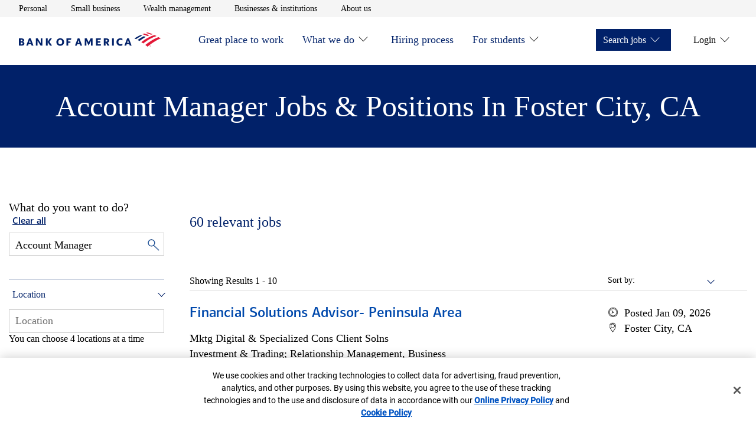

--- FILE ---
content_type: text/html;charset=utf-8
request_url: https://careers.bankofamerica.com/en-us/job-search/united-states/q-account-manager-c-foster-city-s-california
body_size: 12306
content:

<!DOCTYPE HTML>
<html lang="en">
    <head>
    <meta charset="UTF-8"/>
     
    
     
    <meta name="template" content="careers-job-search-template"/>
    <meta name="page-name" content="job-search"/>
    

    
<meta name="viewport" content="width=device-width, initial-scale=1, shrink-to-fit=no"/>

<meta name="job-source" content="careers"/>


    <meta name="analytics" content="" data-props-timeout-alloy="3000" data-props-adobe-target-workspace="b7880439-5d61-ead1-492c-07fb10cc8684"/> 

    
        
        
    
<script src="/etc.clientlibs/careers/clientlibs/clientlib-dependencies.min.11c56c0e905bbcdd5fd676f1eb2e5539.js"></script>



        
    
<script src="/etc.clientlibs/careers/clientlibs/clientlib-tealium.min.1522608320b0fefca3e383a1fe1568f5.js"></script>



    



    
<link rel="stylesheet" href="/etc.clientlibs/enterprise/clientlibs/clientlib-dependencies.min.d41d8cd98f00b204e9800998ecf8427e.css" type="text/css">
<link rel="stylesheet" href="/etc.clientlibs/careers/clientlibs/clientlib-careers.min.26181f88d033d7d41d052cf3ef450d1f.css" type="text/css">





    
<script src="/etc.clientlibs/clientlibs/granite/jquery/granite/csrf.min.56934e461ff6c436f962a5990541a527.js"></script>





	<title>Account Manager Jobs &amp; Positions in Foster City, California | Bank of America Careers</title>



<!-- Metadata -->

	<meta name="title" content="Account Manager Jobs &amp; Positions in Foster City, California | Bank of America Careers"/>



	<meta name="description" content="Browse through Account Manager jobs in Foster City, California. You can apply for any Foster City Account Manager positions right from the Bank of America Careers site."/>



<meta name="keywords" content="bank of america careers, bank of america jobs, bank of america job openings, bank of america job search, bank of america apply for job"/>
<meta name="pagetags"/>
<meta name="categorytags"/>
<meta name="lobtags"/>
<meta name="locationtags"/>

<meta name="robots" content="index, follow"/>


	<link rel="canonical" href="https://careers.bankofamerica.com/en-us/job-search/united-states/q-account-manager-c-foster-city-s-california"/>



<!-- Facebook -->
<meta property="og:title" content="Account Manager Jobs &amp; Positions in Foster City, California | Bank of America Careers"/>



<meta property="og:description" content="Browse through Account Manager jobs in Foster City, California. You can apply for any Foster City Account Manager positions right from the Bank of America Careers site."/>



<meta property="og:site_name" content="Bank of America"/>

<meta property="og:url" content="https://careers.bankofamerica.com/en-us/job-search/united-states/q-account-manager-c-foster-city-s-california"/>


<meta property="og:image" content="https://careers.bankofamerica.com/content/dam/site_business/bofa-logo-transparent.svg"/>


<meta property="og:image:alt" content="Bank of America Jobs: Search &amp; Apply for Bank of America Careers"/>
<meta property="og:type" content="website"/>

<!-- Twitter -->
<meta property="twitter:site" content="@BofA_Careers"/>

<meta property="twitter:url" content="https://careers.bankofamerica.com/en-us/job-search/united-states/q-account-manager-c-foster-city-s-california"/>


<meta property="twitter:title" content="Account Manager Jobs &amp; Positions in Foster City, California | Bank of America Careers"/>



<meta property="twitter:description" content="Browse through Account Manager jobs in Foster City, California. You can apply for any Foster City Account Manager positions right from the Bank of America Careers site."/>



<meta property="twitter:image" content="https://careers.bankofamerica.com/content/dam/site_business/bofa-logo-transparent.svg"/>


<meta property="twitter:image:alt" content="Account Manager Jobs &amp; Positions in Foster City, California | Bank of America Careers"/>



<meta property="twitter:card" content="summary"/>


	<script type="application/ld+json">
    {
        "@context":"http://schema.org/",
        "@type":"WebPage",
        "name":"Account Manager Jobs &amp; Positions in Foster City, California | Bank of America Careers",
        "url":"https://careers.bankofamerica.com/en-us/job-search/united-states/q-account-manager-c-foster-city-s-california",
        "description":"Browse through Account Manager jobs in Foster City, California. You can apply for any Foster City Account Manager positions right from the Bank of America Careers site.",
        "keywords":"",
        "image":"https://careers.bankofamerica.com/content/dam/enterprise/careers/images/bank_logo_600x315.png"
    }
    </script>



<script type="application/ld+json">
{
    "@context":"http://schema.org/",
    "@type":"Organization",
    "brand":"Bank of America",
    "logo":"https://careers.bankofamerica.com/content/dam/enterprise/careers/images/bank_logo_600x315.png",
    "url":"https://careers.bankofamerica.com"
}
</script>
<script type="application/ld+json">
{
    "@context":"http://schema.org/",
    "@type":"Corporation",
    "brand":"Bank of America",
    "logo":"https://careers.bankofamerica.com/content/dam/enterprise/careers/images/bank_logo_600x315.png",
    "url":"https://careers.bankofamerica.com"
}
</script>
<!-- Site Verification Tags -->
<link rel="shortcut icon" type="image/x-icon" href="https://www2.bac-assets.com/homepage/spa-assets/images/assets-images-global-favicon-favicon-CSX8d65d6e4.ico"/>
<meta name="google-site-verification" content="w_aPC7FY1aXXQNDVNWnsN5fw6TKKB9XIUhqNJ76oAdE"/>
<meta name="msvalidate.01" content="2DD8A7FA6CE467FB295DCFC5902E58AC"/>



    




    

    
    
    

    
    
    
    

    
</head>
    <body class="aem-wrap--mainpage" id="searchpage-3fd2ab7118">
        
        
        
            




            



            
<input type="hidden" id="csrfTokenId" name="csrfTokenId" value="7mmmzfxgknnof6cdwxks"/>
<a class="skip-to-content" href="#mainContentStart">Skip to main content</a>
  <div class="experience-fragment-header experiencefragment">

    
    

    
    <div id="container-eff3346548" class="cmp-container">
        


<div class="aem-Grid aem-Grid--12 aem-Grid--default--12 ">
    
    <div class="container responsivegrid aem-GridColumn aem-GridColumn--default--12">

    
    <div id="container-00db26551c" class="cmp-container">
        


<div class="aem-Grid aem-Grid--12 aem-Grid--default--12 ">
    
    <div class="aem-wrap--header aem-GridColumn aem-GridColumn--default--12">

    <header class="header js-header js-header-nav js-sticky-nav">
        <!--    <div id="NonProdkey" data-custom-property=""></div>-->
        <div class="header__utility-bar js-header-utility-bar">
            <nav class="header__container" aria-label="utility">
                <ul class="header__utility-items" role="list">
                    <li>
                        <a class="header__utility-link t-track-utility-link" href="https://www.bankofamerica.com/" aria-label="Personal opens in a new window" target="_blank">Personal</a>
                        <!--                    TODO-->
                        <!--                    <a class="header__utility-link t-track-utility-link"-->
                        <!--                       href=""-->
                        <!--                       aria-label="open Personal in a new window">Personal</a>-->
                    </li>
                
                    <li>
                        <a class="header__utility-link t-track-utility-link" href="https://www.bankofamerica.com/business/" aria-label="Small business opens in a new window" target="_blank">Small business</a>
                        <!--                    TODO-->
                        <!--                    <a class="header__utility-link t-track-utility-link"-->
                        <!--                       href=""-->
                        <!--                       aria-label="open Small business in a new window">Small business</a>-->
                    </li>
                
                    <li>
                        <a class="header__utility-link t-track-utility-link" href="https://www.ml.com/wealthmanagement.html" aria-label="Wealth management opens in a new window" target="_blank">Wealth management</a>
                        <!--                    TODO-->
                        <!--                    <a class="header__utility-link t-track-utility-link"-->
                        <!--                       href=""-->
                        <!--                       aria-label="open Wealth management in a new window">Wealth management</a>-->
                    </li>
                
                    <li>
                        <a class="header__utility-link t-track-utility-link" href="https://business.bofa.com/content/boaml/en_us/home.html" aria-label="Businesses &amp; institutions opens in a new window" target="_blank">Businesses &amp; institutions</a>
                        <!--                    TODO-->
                        <!--                    <a class="header__utility-link t-track-utility-link"-->
                        <!--                       href=""-->
                        <!--                       aria-label="open Businesses &amp; institutions in a new window">Businesses &amp; institutions</a>-->
                    </li>
                
                    <li>
                        <a class="header__utility-link t-track-utility-link" href="https://about.bankofamerica.com/en#fbid=94lLoRE7UeG" aria-label="About us opens in a new window" target="_blank">About us</a>
                        <!--                    TODO-->
                        <!--                    <a class="header__utility-link t-track-utility-link"-->
                        <!--                       href=""-->
                        <!--                       aria-label="open About us in a new window">About us</a>-->
                    </li>
                </ul>
            </nav>
        </div>
        <div class="header__main js-header-main">
            <div class="header__container" id="header__container">
                <div class="header__logo">
                    <a class="t-track-main-logo" data-bactmln="Nav-_-Icon-_-/content/enterprise/careers/us/en/careers" href="/content/enterprise/careers/us/en/careers" aria-label="Bank of America Careers Homepage">
                        <img class="js-header-logo-image" src="/etc.clientlibs/careers/clientlibs/clientlib-careers/resources/images/logos/bank_of_america.svg" alt="Bank of America Careers Homepage" loading="eager" aria-hidden="true"/>
                    </a>
                </div>
                <button class="header__menu-toggle t-track-mobile-menu js-header-menu-toggle" type="button" data-simple-collapse="main-menu-collapsible" aria-label="Main menu" aria-expanded="false" data-bactmln="Nav-_-Mobile_Menu-_-Expand">
                    <svg width="32" height="32" viewBox="0 0 32 32" aria-hidden="true" focusable="false">
                        <path class="icon-action-collapsed" d="M28 21.333v1.333h-24v-1.333h24zM28 15.417v1.333h-24v-1.333h24zM28 9.333v1.333h-24v-1.333h24z"></path>
                        <path class="icon-action-expanded" d="M28 4.943l-0.943-0.943-11.057 11.057-11.057-11.057-0.943 0.943 11.057 11.057-11.057 11.057 0.943 0.943 11.057-11.057 11.057 11.057 0.943-0.943-11.057-11.057z"></path>
                    </svg>
                </button>
                <div class="header__menu-container js-header-menu-container">
                    <simple-collapse id="main-menu-collapsible" class="header__menu-collapsible">
                        <nav class="header__main-menu" aria-label="Main menu">
                            <ul class="header__menu-bar header__menu-bar--left" role="list">
                                <li>
                                    <div class="header__menu-item">
                                        <a id="menu-item-Great place to work" class="header__menu-link t-track-main-nav-link" href="/content/enterprise/careers/us/en/careers/great-place-to-work.html">Great place to work</a>
                                        
                                        
                                    </div>
                                    
                                </li>
                            
                                <li>
                                    <div class="header__menu-item">
                                        <a id="menu-item-What we do" class="header__menu-link t-track-main-nav-link" href="/content/enterprise/careers/us/en/careers/company.html">What we do</a>
                                        
        <button id="menuitem-l1-button" class="header__submenu-toggle js-header-submenu-toggle" type="button" data-simple-collapse="menuitem-l1-collapsible" aria-label="What we do" aria-controls="menuitem-l1-submenu" aria-expanded="false">
            <svg width="32" height="32" viewBox="0 0 32 32" aria-hidden="true" focusable="false">
                <path class="icon-action-collapsed" d="M29.333 15.333h-12.667v-12.667h-1.333v12.667h-12.667v1.333h12.667v12.667h1.333v-12.667h12.667z"></path>
                <path class="icon-action-expanded" d="M2.68 15.32v1.36h26.64v-1.36z"></path>
            </svg>
        </button>
    
                                        <button class="icon-carot btn-trigger" aria-expanded="false" aria-labelledby="menu-item-What we do" aria-controls="subnav-1" data-subnav-id="subnav-1">  
                                        </button>
                                    </div>
                                    
        <simple-collapse id="menuitem-l1-collapsible" group="header-submenu">
            <div id="menuitem-l1-submenu" aria-labelledby="menuitem-l1-button" class="header__submenu">
                <ul>
                    <li class="header__submenu-item">
                        <a class="header__submenu-link t-track-main-sub-link" href="/content/enterprise/careers/us/en/careers/company/organization.html">How we’re organized</a>
                    </li>
                
                    <li class="header__submenu-item">
                        <a class="header__submenu-link t-track-main-sub-link" href="/content/enterprise/careers/us/en/careers/company/values.html">Our mission and vision</a>
                    </li>
                </ul>
            </div>
        </simple-collapse>
    
                                </li>
                            
                                <li>
                                    <div class="header__menu-item">
                                        <a id="menu-item-Hiring process" class="header__menu-link t-track-main-nav-link" href="/content/enterprise/careers/us/en/careers/hiring-process.html">Hiring process</a>
                                        
                                        
                                    </div>
                                    
                                </li>
                            
                                <li>
                                    <div class="header__menu-item">
                                        <a id="menu-item-For students" class="header__menu-link t-track-main-nav-link" href="/content/enterprise/careers/us/en/careers/students.html">For students</a>
                                        
        <button id="menuitem-l3-button" class="header__submenu-toggle js-header-submenu-toggle" type="button" data-simple-collapse="menuitem-l3-collapsible" aria-label="For students" aria-controls="menuitem-l3-submenu" aria-expanded="false">
            <svg width="32" height="32" viewBox="0 0 32 32" aria-hidden="true" focusable="false">
                <path class="icon-action-collapsed" d="M29.333 15.333h-12.667v-12.667h-1.333v12.667h-12.667v1.333h12.667v12.667h1.333v-12.667h12.667z"></path>
                <path class="icon-action-expanded" d="M2.68 15.32v1.36h26.64v-1.36z"></path>
            </svg>
        </button>
    
                                        <button class="icon-carot btn-trigger" aria-expanded="false" aria-labelledby="menu-item-For students" aria-controls="subnav-3" data-subnav-id="subnav-3">  
                                        </button>
                                    </div>
                                    
        <simple-collapse id="menuitem-l3-collapsible" group="header-submenu">
            <div id="menuitem-l3-submenu" aria-labelledby="menuitem-l3-button" class="header__submenu">
                <ul>
                    <li class="header__submenu-item">
                        <a class="header__submenu-link t-track-main-sub-link" href="/content/enterprise/careers/us/en/careers/students/campus-experience.html">The campus experience</a>
                    </li>
                
                    <li class="header__submenu-item">
                        <a class="header__submenu-link t-track-main-sub-link" href="/content/enterprise/careers/us/en/careers/students/programs.html">Student programs</a>
                    </li>
                
                    <li class="header__submenu-item">
                        <a class="header__submenu-link t-track-main-sub-link" href="/content/enterprise/careers/us/en/careers/students/application-process.html">Joining the team</a>
                    </li>
                
                    <li class="header__submenu-item">
                        <a class="header__submenu-link t-track-main-sub-link" href="/content/enterprise/careers/us/en/careers/students/job-search.html?&ref=search&start=0&rows=10&search=getAllJobs">Opportunities</a>
                    </li>
                </ul>
            </div>
        </simple-collapse>
    
                                </li>
                            </ul>
                            <ul class="header__menu-bar header__menu-bar--right" role="list">
                                <li>
                                    <div class="header__menu-item header__menu-item--solid">
                                        <span class="header__menu-link" role="button" tabindex="0">Search jobs</span>
                                        <button class="btn-trigger" aria-expanded="false" aria-controls="subnav-0" data-subnav-id="subnav-0">
                                           <span>Search jobs</span>
                                           <span class="icon-carot"></span>
                                       </button>
                                        
        <button id="menuitem-r0-button" class="header__submenu-toggle js-header-submenu-toggle" type="button" data-simple-collapse="menuitem-r0-collapsible" aria-label="Search jobs" aria-controls="menuitem-r0-submenu" aria-expanded="false">
            <svg width="32" height="32" viewBox="0 0 32 32" aria-hidden="true" focusable="false">
                <path class="icon-action-collapsed" d="M29.333 15.333h-12.667v-12.667h-1.333v12.667h-12.667v1.333h12.667v12.667h1.333v-12.667h12.667z"></path>
                <path class="icon-action-expanded" d="M2.68 15.32v1.36h26.64v-1.36z"></path>
            </svg>
        </button>
    
                                    </div>
                                    
        <simple-collapse id="menuitem-r0-collapsible" group="header-submenu">
            <div id="menuitem-r0-submenu" aria-labelledby="menuitem-r0-button" class="header__submenu">
                <ul>
                    <li class="header__submenu-item">
                        <a class="header__submenu-link t-track-main-sub-link" href="/content/enterprise/careers/us/en/careers/job-search.html?ref=search&search=getAllJobs&start=0&rows=10">For professionals</a>
                    </li>
                
                    <li class="header__submenu-item">
                        <a class="header__submenu-link t-track-main-sub-link" href="/content/enterprise/careers/us/en/careers/students/job-search.html?ref=search&search=getAllJobs&start=0&rows=10">For students</a>
                    </li>
                </ul>
            </div>
        </simple-collapse>
    
                                    
                                </li>
                            
                                <li>
                                    <div class="header__menu-item ">
                                        <span class="header__menu-link" role="button" tabindex="0">Login</span>
                                        <button class="btn-trigger" aria-expanded="false" aria-controls="subnav-1" data-subnav-id="subnav-1">
                                           <span>Login</span>
                                           <span class="icon-carot"></span>
                                       </button>
                                        
        <button id="menuitem-r1-button" class="header__submenu-toggle js-header-submenu-toggle" type="button" data-simple-collapse="menuitem-r1-collapsible" aria-label="Login" aria-controls="menuitem-r1-submenu" aria-expanded="false">
            <svg width="32" height="32" viewBox="0 0 32 32" aria-hidden="true" focusable="false">
                <path class="icon-action-collapsed" d="M29.333 15.333h-12.667v-12.667h-1.333v12.667h-12.667v1.333h12.667v12.667h1.333v-12.667h12.667z"></path>
                <path class="icon-action-expanded" d="M2.68 15.32v1.36h26.64v-1.36z"></path>
            </svg>
        </button>
    
                                    </div>
                                    
        <simple-collapse id="menuitem-r1-collapsible" group="header-submenu">
            <div id="menuitem-r1-submenu" aria-labelledby="menuitem-r1-button" class="header__submenu">
                <ul>
                    <li class="header__submenu-item">
                        <a class="header__submenu-link t-track-main-sub-link" href="/services/saml_login.html">Employees</a>
                    </li>
                
                    <li class="header__submenu-item">
                        <a class="header__submenu-link t-track-main-sub-link" href="https://ghr.wd1.myworkdayjobs.com/en-us/lateral-us/login">Professional Applicants</a>
                    </li>
                
                    <li class="header__submenu-item">
                        <a class="header__submenu-link t-track-main-sub-link" href="https://bankcampuscareers.tal.net/vx/lang-en-GB/mobile-0/brand-4/user-36/xf-1c8d608fd721/wid-1/candidate/login">Campus Applicants</a>
                    </li>
                </ul>
            </div>
        </simple-collapse>
    
                                    
                                </li>
                            </ul>
                        </nav>
                    </simple-collapse>
                </div>
            </div>
        </div>
    </header>

    

    
</div>

    
</div>

    </div>

    
</div>

    
</div>

    </div>

    


</div>
<div class="root container responsivegrid">

    
    <div id="mainContentStart" class="cmp-container" role="main">
        


<div class="aem-Grid aem-Grid--12 aem-Grid--default--12 ">
    
    <div class="container responsivegrid aem-GridColumn aem-GridColumn--default--12">

    
    <div id="container-930c77d6af" class="cmp-container">
        


<div class="aem-Grid aem-Grid--12 aem-Grid--default--12 ">
    
    <div class="mp-search-page-dynamic-text aem-GridColumn aem-GridColumn--default--12">



<div class="content--search--heading dynamic--text--heading">
	<div class="content--search--heading--text">
		
			<h1>Account Manager Jobs &amp; Positions in Foster City, California</h1>
		
		
	</div>	
</div> </div>
<div class="aem-wrap--columncontrol aem-GridColumn aem-GridColumn--default--12">

<div class="row row--mp-search-content no-styles">

    
    
    

    

    

    
    
    

    
        <div class="col col--mp--search--span-1-4">
            <div class="aem-wrap--job-search-filter section">



<div id="mainContentStart" class="js-filter-job-search-masthead-enhance job-filter-search-masthead row row--full-width" data-job-source="careers">
    <div class="job-filter-search-masthead__content row row--content">
        <div class="content__search">
            <div class="content__search--clear-all">
                <h2 class="static-text">What do you want to do?</h2>
                   <span><button type="button" class="filters js-clear-filters" aria-label="Clear all filters">Clear all</button></span>
            </div>
            <div class="content__search--keyword js-search--keyword">
                <div class="selector keyword-selector">
                    <div class="selector__dropdown keyword-selector">
                        <input class="dropdown__input js-search-field adv-search-keyword" type="text" placeholder="Keyword or requisition #" aria-label="Keyword or requisition #"/>
                        <button id="keywordInput" type="button" class="close close-input-value" aria-label="Clear keyword">
                            <span aria-hidden="true">&times;</span>
                        </button>
                        <!-- </input> -->
                        <input class="keyword__magnifier js-keyword-magnifier" type="image" src="/content/dam/enterprise/careers/images/magnifying_glass.png" alt="Search"/>
                        <!-- <span class="icon icon--caret-down"></span> -->
                    </div>
                    <h2 class="input-pattern-error__message">.</h2>
                </div>
            </div>
			<div class="location--text" id="location">
				<button class="location--text--heading" id="locat" aria-expanded="false">Location</button>
                <span class="location--text--icon-wrapper" aria-hidden="true"></span>
			</div>

			<div class="content__search--location">
                <div class="selector js-selector-parent" data-locationplaceholder="Location Selector" data-target="search">


<div class="location-selector js-location-selector">
    <div class="location-selector__dropdown">
        <div class="js-location-dropdown">
            <input id="location-selector" role="combobox" aria-autocompelete="list" aria-haspopup="listbox" aria-controls="location-listbox" aria-expanded="false" aria-activedescendant="" autocomplete="off" autocapitalize="off" autocorrect="off" spellcheck="false" class="dropdown__input js-search-field t-track-location-selector" type="text"/>
        </div>
    </div>
    <div class="dropdown__input-hint" id="location-selector__hint"> You can choose 4 locations at a time </div>
    <span class="location-selector__error js-location-error" role="alert"></span>
    <span class="errorStyle">Suggestion
		    list is available use arrows keys to navigate</span>
</div></div>
                <button id="locationInput" type="button" class="close close-location" aria-label="Clear Location">
                    <span aria-hidden="true">&times;</span>
                </button>
            </div>
            <div class="multilocation">
				<ul class="unorder--list">
				</ul>
			</div>
        </div>
    </div>
</div>


<div class="mycareer-job-search-filter js-mycareer-job-search-filter-enhance" data-job-source="careers">
    <div class="content__filters">
        <div class="filters js-filters">
            <div class="filters__dropdowns js-filters__dropdowns">
                <div class="dropdowns js-dropdowns">
                    
                    
                    <div class="dropdowns__dropdown js-dropdown dropdown--filter js-dropdown--filter">
                        <div class="tabs js-tabs">
                            <div class="tabs__content js-tabs-content">
                                
                                    <div id="company" class="tabs__content--link js-tab-nav-link-mp" data-tab="division">
                                        <button id="division" class="tabs__content--link--text" aria-expanded="false"> Company Division</button>
                                            <span class="tabs-icon-wrapper" aria-hidden="true"></span>
                                    </div>
                                    <div class="tabs__content--pane js-tabs-content-pane" data-tab="division">
                                        <div class="form">
                                        </div>
                                    </div>
                                    <div id="career" class="tabs__content--link js-tab-nav-link-mp" data-tab="area">
                                        <button href="#" id="area" class="tabs__content--link--text" aria-expanded="false">
                                            Career Area </button>
                                            <span class="tabs-icon-wrapper" aria-hidden="true"></span>
                                    </div>
                                    <div class="tabs__content--pane js-tabs-content-pane" data-tab="area">
                                        <div class="form">
                                        </div>
                                    </div>
                                
                                
                            </div>
                        </div>
                    </div>
                </div>
            </div>
        </div>
    </div>
</div></div>


        </div>

        <div class="col col--mp--search--span-2-4">
            <div class="aem-wrap--job-search-results-listing section">

<div class="job-search-filter-list js-job-search-filter-list">
	<div class="content__head">
		<h3 class="js-head-invalid-location content__head--job-invalid">
			<span class="invalid_location">Because there were no locations matching your search, we're
				showing results for all locations</span>
		</h3>
		<h3 class="js-head-results content__head--job-results" role="status">
			<div>
			<span id="span_results" class="results">0</span> <span class="results__text"></span>
			</div>
			<!-- <div class="filters__alert"> -->
			<!-- </div> -->
		</h3>
		<button type="button" class="js-mycareer-alert link t-track-search-create-alert enhance-results" data-bactmln="Job_Search_Actions-_-Create_Job_Alert-_-Select">Create Job Alert</button>
		<p class="content__error js-error-results">No results match your criteria. Please try broadening your parameters to see results.</p>
	</div>

	<div class="content__filters">
		<div class="filters js-filters">
			<div class="filters__dropdowns js-filters__dropdowns">
				<div class="dropdowns js-dropdowns">
					<!-- Sorts -->
					<div class="dropdowns__dropdown js-dropdown dropdown--sort js-dropdown--sort">
						<div class="col">
							<div class="form__check">
								<div class="form__check__custom">
									<span id="filters__dropdown-js-sort-label" class="link filters__dropdowns--filter js-filter js-sort-label" data-toggle="dropdown--sort"> Sort by: </span>
									<div class="custom-select-wrapper">
										<div class="custom-select">
											<div class="custom-select__trigger" aria-expanded="false" aria-haspopup="listbox" aria-controls="careers__job-search-sort-list" tabindex="0" role="combobox" aria-labelledby="filters__dropdown-js-sort-label">
												<span data-value="">&nbsp;</span>
											</div>
											<ul class="custom-options" id="careers__job-search-sort-list" aria-labelledby="filters__dropdown-js-sort-label" role="listbox">
												<li id="option-az" class="custom-option" data-value="az" role="option">
														A to Z
												</li>
												<li id="option-za" class="custom-option" data-value="za" role="option">
														Z to A
												</li>
												<li id="option-newest" class="custom-option" data-value="newest" role="option">
														Newest
												</li>
												<li id="option-oldest" class="custom-option" data-value="oldest" role="option">
														Oldest
												</li>
												<li id="option-closest" class="custom-option js-sort-closest-to-me" data-value="closest" role="option">
														Closest to me
												</li>
												<li class="custom-option js-sort-farthest-from-me" data-value="farthest" role="option" id="option-farthest">
														Farthest from me
												</li>
											</ul>
											<ul class="hidden-ul">
												<li class="hidden-ul-li" role="option" id="option-farthest">Farthest from me</li>
											</ul>
										</div>
									</div>
								</div>
							</div>
						</div>
					</div>
				</div>
			</div>
		</div>
	</div>
</div>



<div class="mp-job-search-results-listing js-mp-job-search-results-listing-enhance" data-action="pagination">

	
		<div class="job-search-tile">
			<div class="job-search-tile__body">
				<h3 class="job-search-tile__title">
					<a class="job-search-tile__url t-track-search-select-position" data-bactmln="Job_Search_Actions-_-Select_Position-_-_/en-us/job-detail/25038213/senior-banker-belmont-california-united-states" href="/en-us/job-detail/25038213/senior-banker-belmont-california-united-states">Senior Banker</a>
				</h3>
				<p>Consumer &amp; Small Business</p>
				<p>Investment &amp; Trading; Relationship Management, Business Development &amp; Sales</p>
				<p>1st shift </p>
				<p>Travel: Yes, 5% of the time</p>
			</div>
			<div class="job-search-tile__body">
				<div class="job-search-tile__detail">
					<p><i role="img" aria-hidden="true" class="icon icon--date"></i> <span class="ada-hidden"> Date &nbsp;</span> Posted
						01/07/2026</p>
					<p><i role="img" aria-hidden="true" class="icon icon--location"></i><span class="ada-hidden">Location &nbsp;</span> Belmont, CA</p>
				</div>
			</div>
		</div>
	
		<div class="job-search-tile">
			<div class="job-search-tile__body">
				<h3 class="job-search-tile__title">
					<a class="job-search-tile__url t-track-search-select-position" data-bactmln="Job_Search_Actions-_-Select_Position-_-_/en-us/job-detail/25044603/credit-officer-ii-covered-san-francisco-california-united-states" href="/en-us/job-detail/25044603/credit-officer-ii-covered-san-francisco-california-united-states">Credit Officer II - Covered</a>
				</h3>
				<p>Enterprise Credit</p>
				<p>Credit &amp; Lending</p>
				<p>1st shift </p>
				<p>Travel: Yes, 25% of the time</p>
			</div>
			<div class="job-search-tile__body">
				<div class="job-search-tile__detail">
					<p><i role="img" aria-hidden="true" class="icon icon--date"></i> <span class="ada-hidden"> Date &nbsp;</span> Posted
						01/15/2026</p>
					<p><i role="img" aria-hidden="true" class="icon icon--location"></i><span class="ada-hidden">Location &nbsp;</span> San Francisco, CA</p>
				</div>
			</div>
		</div>
	
		<div class="job-search-tile">
			<div class="job-search-tile__body">
				<h3 class="job-search-tile__title">
					<a class="job-search-tile__url t-track-search-select-position" data-bactmln="Job_Search_Actions-_-Select_Position-_-_/en-us/job-detail/25032888/commercial-credit-officer-multiple-locations" href="/en-us/job-detail/25032888/commercial-credit-officer-multiple-locations">Commercial Credit Officer</a>
				</h3>
				<p>Enterprise Credit</p>
				<p>Credit &amp; Lending</p>
				<p>1st shift </p>
				<p>Travel: Yes, 25% of the time</p>
			</div>
			<div class="job-search-tile__body">
				<div class="job-search-tile__detail">
					<p><i role="img" aria-hidden="true" class="icon icon--date"></i> <span class="ada-hidden"> Date &nbsp;</span> Posted
						01/12/2026</p>
					<p><i role="img" aria-hidden="true" class="icon icon--location"></i><span class="ada-hidden">Location &nbsp;</span> Multiple Locations</p>
				</div>
			</div>
		</div>
	
		<div class="job-search-tile">
			<div class="job-search-tile__body">
				<h3 class="job-search-tile__title">
					<a class="job-search-tile__url t-track-search-select-position" data-bactmln="Job_Search_Actions-_-Select_Position-_-_/en-us/job-detail/25025589/private-wealth-relationship-manager-san-francisco-california-united-states" href="/en-us/job-detail/25025589/private-wealth-relationship-manager-san-francisco-california-united-states">Private Wealth Relationship Manager</a>
				</h3>
				<p>Merrill Wealth Management</p>
				<p>Credit &amp; Lending; Relationship Management, Business Development &amp; Sales</p>
				<p>1st shift </p>
				<p>Travel: No</p>
			</div>
			<div class="job-search-tile__body">
				<div class="job-search-tile__detail">
					<p><i role="img" aria-hidden="true" class="icon icon--date"></i> <span class="ada-hidden"> Date &nbsp;</span> Posted
						09/17/2025</p>
					<p><i role="img" aria-hidden="true" class="icon icon--location"></i><span class="ada-hidden">Location &nbsp;</span> San Francisco, CA</p>
				</div>
			</div>
		</div>
	
		<div class="job-search-tile">
			<div class="job-search-tile__body">
				<h3 class="job-search-tile__title">
					<a class="job-search-tile__url t-track-search-select-position" data-bactmln="Job_Search_Actions-_-Select_Position-_-_/en-us/job-detail/26001112/senior-banker-santa-clara-california-united-states" href="/en-us/job-detail/26001112/senior-banker-santa-clara-california-united-states">Senior Banker</a>
				</h3>
				<p>Consumer &amp; Small Business</p>
				<p>Investment &amp; Trading; Relationship Management, Business Development &amp; Sales</p>
				<p>1st shift </p>
				<p>Travel: Yes, 5% of the time</p>
			</div>
			<div class="job-search-tile__body">
				<div class="job-search-tile__detail">
					<p><i role="img" aria-hidden="true" class="icon icon--date"></i> <span class="ada-hidden"> Date &nbsp;</span> Posted
						01/14/2026</p>
					<p><i role="img" aria-hidden="true" class="icon icon--location"></i><span class="ada-hidden">Location &nbsp;</span> Santa Clara, CA</p>
				</div>
			</div>
		</div>
	
		<div class="job-search-tile">
			<div class="job-search-tile__body">
				<h3 class="job-search-tile__title">
					<a class="job-search-tile__url t-track-search-select-position" data-bactmln="Job_Search_Actions-_-Select_Position-_-_/en-us/job-detail/25043826/senior-banker-multiple-locations" href="/en-us/job-detail/25043826/senior-banker-multiple-locations">Senior Banker</a>
				</h3>
				<p>Consumer &amp; Small Business</p>
				<p>Investment &amp; Trading; Relationship Management, Business Development &amp; Sales</p>
				<p>1st shift </p>
				<p>Travel: Yes, 5% of the time</p>
			</div>
			<div class="job-search-tile__body">
				<div class="job-search-tile__detail">
					<p><i role="img" aria-hidden="true" class="icon icon--date"></i> <span class="ada-hidden"> Date &nbsp;</span> Posted
						10/30/2025</p>
					<p><i role="img" aria-hidden="true" class="icon icon--location"></i><span class="ada-hidden">Location &nbsp;</span> Multiple Locations</p>
				</div>
			</div>
		</div>
	
		<div class="job-search-tile">
			<div class="job-search-tile__body">
				<h3 class="job-search-tile__title">
					<a class="job-search-tile__url t-track-search-select-position" data-bactmln="Job_Search_Actions-_-Select_Position-_-_/en-us/job-detail/25048607/senior-banker-smith-ranch-financial-center-san-rafael-california-united-states" href="/en-us/job-detail/25048607/senior-banker-smith-ranch-financial-center-san-rafael-california-united-states">Senior Banker - Smith Ranch Financial Center</a>
				</h3>
				<p>Consumer &amp; Small Business</p>
				<p>Investment &amp; Trading; Relationship Management, Business Development &amp; Sales</p>
				<p>1st shift </p>
				<p>Travel: No</p>
			</div>
			<div class="job-search-tile__body">
				<div class="job-search-tile__detail">
					<p><i role="img" aria-hidden="true" class="icon icon--date"></i> <span class="ada-hidden"> Date &nbsp;</span> Posted
						12/15/2025</p>
					<p><i role="img" aria-hidden="true" class="icon icon--location"></i><span class="ada-hidden">Location &nbsp;</span> San Rafael, CA</p>
				</div>
			</div>
		</div>
	
</div></div>
<div class="aem-wrap--job-alert-modal section">

<div data-modal="job-alert-modal" data-headline="Jobs delivered to your inbox" data-locationName="Location" data-keywordName="Keyword" data-filterName="Filter" data-createJobCTAName="Create Job Alert" data-successMessage="Job Alert Created" data-viewAllCTAName="View all Job Alerts" data-viewAllCTALink="/content/enterprise/careers/us/en/mycareer/job-alerts.html" data-closeButton="Close" data-errorMessage="Error creating Job Alert" data-subHeadline="Sub-LOB selections will be saved for all LOBs in your saved search."></div>

</div>


        </div>

    

</div>
</div>

    
</div>

    </div>

    
</div>

    
</div>

    </div>

    
</div>
<div class="experience-fragment-footer experiencefragment">

    
    

    
    <div id="container-0dfeb34eee" class="cmp-container">
        


<div class="aem-Grid aem-Grid--12 aem-Grid--default--12 ">
    
    <div class="container responsivegrid aem-GridColumn aem-GridColumn--default--12">

    
    <div id="container-a46cdada6a" class="cmp-container">
        


<div class="aem-Grid aem-Grid--12 aem-Grid--default--12 ">
    
    <div class="aem-wrap--footer aem-GridColumn aem-GridColumn--default--12">


<footer id="footer" class="careers-footer js-footer">

    <div class="careers-footer__main-section">

        <div class="main-section row row--content">
            <!-- <div class="content__location js-selector-parent" data-target="profile"
                data-sly-resource="location">
            </div> -->

            <div class="content__cta row">
                
                    <div class="col js-cta-item">





    
        <div class="cta-group " data-action="ctaGroup">
            <h3><a class="cta-group__name t-track-ctagroup-link js-cta-link" href="/content/enterprise/careers/us/en/careers/great-place-to-work">Great place to work</a></h3>
            
            <ul class="cta-group-list">
                
            </ul>
        </div>
    




</div>
                
                    <div class="col js-cta-item">





    
        <div class="cta-group " data-action="ctaGroup">
            <h3><a class="cta-group__name t-track-ctagroup-link js-cta-link" href="/content/enterprise/careers/us/en/careers/company">What we do</a></h3>
            
            <ul class="cta-group-list">
                <li class="cta-group__wrapper">
                    <a href="/content/enterprise/careers/us/en/careers/company/organization" class="cta-group__link js-cta-link t-track-ctagroup-link">How we’re organized
                        <i class="link__icon icon icon--caret-right"></i></a>
                </li>
<li class="cta-group__wrapper">
                    <a href="/content/enterprise/careers/us/en/careers/company/values" class="cta-group__link js-cta-link t-track-ctagroup-link">Our mission and vision
                        <i class="link__icon icon icon--caret-right"></i></a>
                </li>

            </ul>
        </div>
    




</div>
                
                    <div class="col js-cta-item">





    
        <div class="cta-group " data-action="ctaGroup">
            <h3><a class="cta-group__name t-track-ctagroup-link js-cta-link" href="/content/enterprise/careers/us/en/careers/hiring-process">Hiring process</a></h3>
            
            <ul class="cta-group-list">
                <li class="cta-group__wrapper">
                    <a href="https://bac.avature.net/events" class="cta-group__link js-cta-link t-track-ctagroup-link">Career Events
                        <i class="link__icon icon icon--caret-right"></i></a>
                </li>

            </ul>
        </div>
    




</div>
                
                    <div class="col js-cta-item">





    
        <div class="cta-group " data-action="ctaGroup">
            <h3><a class="cta-group__name t-track-ctagroup-link js-cta-link" href="/content/enterprise/careers/us/en/careers/students">For students</a></h3>
            
            <ul class="cta-group-list">
                <li class="cta-group__wrapper">
                    <a href="/content/enterprise/careers/us/en/careers/students/campus-experience" class="cta-group__link js-cta-link t-track-ctagroup-link">The campus experience
                        <i class="link__icon icon icon--caret-right"></i></a>
                </li>
<li class="cta-group__wrapper">
                    <a href="/content/enterprise/careers/us/en/careers/students/programs" class="cta-group__link js-cta-link t-track-ctagroup-link">Student programs
                        <i class="link__icon icon icon--caret-right"></i></a>
                </li>
<li class="cta-group__wrapper">
                    <a href="/content/enterprise/careers/us/en/careers/students/application-process" class="cta-group__link js-cta-link t-track-ctagroup-link">Joining the team
                        <i class="link__icon icon icon--caret-right"></i></a>
                </li>
<li class="cta-group__wrapper">
                    <a href="/content/enterprise/careers/us/en/careers/students/job-search" class="cta-group__link js-cta-link t-track-ctagroup-link">Opportunities
                        <i class="link__icon icon icon--caret-right"></i></a>
                </li>
<li class="cta-group__wrapper">
                    <a href="https://bankcampuscareers.tal.net/vx/lang-en-GB/mobile-0/brand-4/xf-d8275220ff6b/candidate/jobboard/vacancy/2/adv/" class="cta-group__link js-cta-link t-track-ctagroup-link">Campus Events
                        <i class="link__icon icon icon--caret-right"></i></a>
                </li>

            </ul>
        </div>
    




</div>
                
            </div>
        </div>

    </div>

    <div class="careers-footer__legal-section">

        
        <div id="Cookiekey" data-custom-property="248fa229-5274-4779-bb37-7749fce8e4f2"/>

        <div class="legal-section">
            <div class="content__legal row row--content">
                <div class="legal">
                    <div id="advertisingPracticesLayerSpartaUILayer" class="spa-ui-layer spa-ui-info spa-ui-info-large tooltip-left-position spa-ui-animate-fadeInUp tooltip-top-position" aria-hidden="false">
                        <div class="spa-layer-content" role="dialog" aria-labelledby="advertisingPracticesLayer_title">
                            <div class="spa-content">
                                <div class="spa-header">
                                    <button role="button" id="advertisingPracticesLayerSpartaUILayerClose" class="spa-ui-layer-close svg-button" href="javascript:void(0);">
                                        <span class="ada-hidden">close Popup: Advertising Practices</span>
                                        <span class="spa-close-x" aria-hidden="true">&times;</span>
                                    </button>
                                </div>
                                <div class="spa-body">
                                    <div id="advertisingPracticesLayer" class="" data-options="{&quot;type&quot;:&quot;info&quot;}">
                                        <h3 id="advertisingPracticesLayer_title" class="spa-ui-layer-title" aria-label="close" data-font="cnx-regular">Advertising Practices</h3>
                                        <div class="content">
                                            
                                                <p>We strive to provide you with information about products and services
                                                    you might find interesting and useful. Relationship-based ads and
                                                    online behavioral advertising help us do that.</p>
                                                <p>Bank of America participates in the Digital Advertising Alliance
                                                    ("DAA") self-regulatory Principles for Online Behavioral Advertising
                                                    and uses the Advertising Options Icon on our behavioral ads on
                                                    non-affiliated third-party sites (excluding ads appearing on
                                                    platforms that do not accept the icon). Ads served on our behalf by
                                                    these companies do not contain unencrypted personal information and
                                                    we limit the use of personal information by companies that serve our
                                                    ads. To learn more about ad choices, or to opt out of interest-based
                                                    advertising with non-affiliated third-party sites, visit <a rel="noopener noreferrer" href="https://youradchoices.com/control" target="_blank">YourAdChoices layer</a> powered by the Digital
                                                    Advertising Alliance or through the <a rel="noopener noreferrer" href="https://www.networkadvertising.org/choices" target="_blank">Network Advertising Initiative's Opt-Out Tool
                                                        layer</a>. You may also visit the individual sites for
                                                    additional information on their data and privacy practices and opt
                                                    out-options.</p>

                                                <p>To learn more about relationship-based ads, online behavioral
                                                    advertising and our privacy practices, please review
                                                        <a rel="noopener noreferrer" id="WebsiteAdPractices_PrivacyNotice" href="https://www.bankofamerica.com/security-center/online-privacy-notice/?request_locale=en_US" target="_blank">Bank of America Online Privacy Notice</a>
                                                    and our
                                                        <a rel="noopener noreferrer" id="Online-privacy-faqs" href="https://www.bankofamerica.com/security-center/faq/online-privacy/?request_locale=en_US" target="_blank">Online Privacy FAQs</a>.
                                                </p>
                                            
                                        </div>
                                    </div>
                                </div>
                                <div tabindex="0" class="ada-hidden ada-visible-focus">End of content</div>
                            </div>
                        </div>
                    </div>
                    
                    <div class="legal__cookie">
                        <div>
                            <ul class="legal__navigation" role="list">
                                <li class="item js-legal-navigation-item your_privacy_li">
                                    <a id="AIT_any_id" class="your_privacy_text t-track-footer-util-link ot-sdk-show-settings mycareer__footer-links" href="javascript:void(0);">Your Privacy Choices
                                    </a><img class="your_privacy_image" src="/content/dam/enterprise/careers/images/bofa_icon_optout_blu.png" alt=""/>
                                </li>
                                
                                    <li class="item js-legal-navigation-item mycareer__footer-links">
                                        <a class="item__link t-track-footer-util-link mycareer__footer-links" href="/content/enterprise/careers/us/en/careers/privacy-notice" target="_self" rel="noopener noreferrer" aria-label="Data protection notice">
                                            Data protection notice
                                        </a>
                                    </li>
                                    
                                      
                                
                                    <li class="item js-legal-navigation-item mycareer__footer-links">
                                        <a class="item__link t-track-footer-util-link mycareer__footer-links" href="/content/enterprise/careers/us/en/careers/pay-transparency" target="_self" rel="noopener noreferrer" aria-label="Pay transparency">
                                            Pay transparency
                                        </a>
                                    </li>
                                    
                                      
                                
                                    <li class="item js-legal-navigation-item mycareer__footer-links">
                                        <a class="item__link t-track-footer-util-link mycareer__footer-links" href="/content/enterprise/careers/us/en/careers/sitemap" target="_self" rel="noopener noreferrer" aria-label="Site map">
                                            Site map
                                        </a>
                                    </li>
                                    
                                      
                                
                                    <li class="item js-legal-navigation-item mycareer__footer-links">
                                        <a class="item__link t-track-footer-util-link mycareer__footer-links" href="https://www.bankofamerica.com/security-center/privacy-overview/" target="_blank" rel="noopener noreferrer" aria-label="Privacy">
                                            Privacy
                                        </a>
                                    </li>
                                    
                                      
                                
                                    <li class="item js-legal-navigation-item mycareer__footer-links">
                                        <a class="item__link t-track-footer-util-link mycareer__footer-links" href="https://www.bankofamerica.com/security-center/overview/" target="_blank" rel="noopener noreferrer" aria-label="Security">
                                            Security
                                        </a>
                                    </li>
                                    
                                      
                                
                                    
                                    
                                      <li class="item js-legal-navigation-item mycareer__footer-links">
                                            <a class="item__link t-track-footer-util-link" href="javascript:void(0);" target="_self" rel="noopener noreferrer" id="modallink">
                                                Advertising practices
                                            </a>
                                       </li>
                                
                                    <li class="item js-legal-navigation-item mycareer__footer-links">
                                        <a class="item__link t-track-footer-util-link mycareer__footer-links" href="/content/dam/enterprise/careers/en-us/Terms-and-Conditions-of-Employment.pdf" target="_blank" rel="noopener noreferrer" aria-label="Terms and Conditions of Employment">
                                            Terms and Conditions of Employment
                                        </a>
                                    </li>
                                    
                                      
                                

                             </ul>
                        </div>
                    </div>
                    
                    <div class="legal__disclaimer">
                        <p class="legal-text">
                            Bank of America, N.A. Member FDIC.
                            <!-- fix for ADSF GHRCAREERS-705 Non-Prod is Connected to Prod - External Linking to Production Sites www.bankofamerica.com is production website need to change it to non prod in www.bankofamerica--pp.com to fix ADSF findings-->
                            
                                
                                
                                    <a class="legal-text__link t-track-footer-hyperlink" target="_blank" href="https://www.bankofamerica.com/help/equalhousing_popup.go?request_locale=en_US" data-bactmln="Footer-_-Hyperlink-_-Equal_Housing_Lender_https://www.bankofamerica.com/help/equalhousing_popup.go?request_locale=en_US" aria-label="Equal Housing Lender Open in New Window">
                                        Equal Housing Lender
                                    </a>
                                
                            
                        </p>
                        <p class="legal-text legal-text--copyright">
                            <span>© 2026 Bank of America Corporation. All rights reserved.</span>
                        </p>
                    </div>
                </div>

                <div class="social-container social-container--top" aria-labelledby="social-container__title-top">
                    
                    <h2 id="social-container__title-top" class="social-container__title">Connect with us</h2>

                    <ul class="social-container__items js-social-container" role="list">

                        
                            <li class="social-item js-social-item">
                                <a id="Facebook" aria-label="Facebook" class="social-item__icon t-track-social-link anchor-social" href="http://www.facebook.com/BankofAmerica" target="_blank" rel="noopener noreferrer" aria-controls="Facebook-links">
                                    <img aria-hidden="true" class="social-item__image" src="/content/dam/enterprise/careers/icons/facebook-color.png" role="presentation"/>
                                </a>
                            </li>
                        
                        
                    

                        
                            <li class="social-item js-social-item">
                                <a id="Instagram" aria-label=" Instagram" class="social-item__icon t-track-social-link anchor-social" href="https://www.instagram.com/bankofamerica" target="_blank" rel="noopener noreferrer" aria-controls="Instagram-links">
                                    <img aria-hidden="true" class="social-item__image" src="/content/dam/enterprise/careers/icons/instagram-color.png" role="presentation"/>
                                </a>
                            </li>
                        
                        
                    

                        
                        
                            <li class="social-item js-social-item">
                                <button id="Bank of America" aria-label="Bank of America Linked In" class="social-item__icon js-social-link t-track-social-link" aria-expanded="false" aria-controls="Bank of America-links">
                                    <img aria-hidden="true" class="social-item__image" src="/content/dam/enterprise/careers/icons/linkedin-color.png" role="presentation"/>
                                </button>
                                <ul id="Bank of America-links" class="js-social-item-links social-item__links js-links" role="list">
                                    <li class="links__link">
                                        <a data-focus-to="Bank of America" id="child-Bank of America" class="link js-link social-item__bottom-link t-track-social-select" href="https://www.linkedin.com/company/bank-of-america/" target="_blank" rel="noopener noreferrer" aria-label="Bank of America Linked In Opens in New Window" data-url="https://www.linkedin.com/company/bank-of-america/">Bank of America</a>
                                    </li>
                                
                                    <li class="links__link">
                                        <a data-focus-to="Bank of America" id="child-Bank of America" class="link js-link social-item__bottom-link t-track-social-select" href="https://www.linkedin.com/company/merrilllynch/" target="_blank" rel="noopener noreferrer" aria-label="Merrill Lynch Linked In Opens in New Window" data-url="https://www.linkedin.com/company/merrilllynch/">Merrill Lynch</a>
                                    </li>
                                </ul>

                            </li>
                        
                    

                        
                            <li class="social-item js-social-item">
                                <a id="Pinterest" aria-label="Pinterest" class="social-item__icon t-track-social-link anchor-social" href="https://www.pinterest.com/bankofamerica/" target="_blank" rel="noopener noreferrer" aria-controls="Pinterest-links">
                                    <img aria-hidden="true" class="social-item__image" src="/content/dam/enterprise/careers/icons/pinterest-color.png" role="presentation"/>
                                </a>
                            </li>
                        
                        
                    

                        
                            <li class="social-item js-social-item">
                                <a id="X" aria-label="X" class="social-item__icon t-track-social-link anchor-social" href="http://www.twitter.com/BofA_Careers" target="_blank" rel="noopener noreferrer" aria-controls="X-links">
                                    <img aria-hidden="true" class="social-item__image" src="/content/dam/enterprise/careers/icons/X-color.png" role="presentation"/>
                                </a>
                            </li>
                        
                        
                    

                        
                            <li class="social-item js-social-item">
                                <a id="YouTube" aria-label="YouTube" class="social-item__icon t-track-social-link anchor-social" href="https://www.youtube.com/user/bankofamerica" target="_blank" rel="noopener noreferrer" aria-controls="YouTube-links">
                                    <img aria-hidden="true" class="social-item__image" src="/content/dam/enterprise/careers/icons/youtube-color.png" role="presentation"/>
                                </a>
                            </li>
                        
                        
                    </ul>
                    
                </div>
            </div>
        </div>

        <div class="content__legal content__legal--extended row row--content">
            



<div class="text" data-action="text">
	<p><span class="copy-size-xs"> </span></p>
<p><span class="copy-size-xs" style="color: rgb(0,0,0);">Bank of America and its affiliates consider for employment and hire qualified candidates without regard to race, religious creed, religion, color, sex, sexual orientation, genetic information, gender, gender identity, gender expression, age, national origin, ancestry, citizenship, protected veteran or disability status or any factor prohibited by law, and as such affirms in policy and practice to support and promote the concept of equal employment opportunity, in accordance with all applicable federal, state, provincial and municipal laws. The company also prohibits discrimination on other bases such as medical condition, marital status or any other factor that is irrelevant to the performance of our teammates.</span></p>
<p> </p>
<p><span class="copy-size-xs">View your<span class="font-connections-bold"> &quot;<a id="eeo_poster" href="https://www.eeoc.gov/sites/default/files/2023-06/22-088_EEOC_KnowYourRights6.12.pdf" target="_blank">Know your Rights</a>&quot;</span> poster.<br />
 </span><span class="font-connections-bold"><a id="eeo_supplement" href="https://dcba.lacounty.gov/wp-content/uploads/2024/08/FCOE-Official-Notice-Eng-Final-8.30.2024.pdf" target="_blank">View the LA County Fair Chance Ordinance</a>.</span></p>
<p><span class="copy-size-xs"> </span></p>
<p><span class="copy-size-xs" style="color: rgb(0,0,0);">Bank of America aims to create a workplace free from the dangers and resulting consequences of illegal and illicit drug use and alcohol abuse. Our Drug-Free Workplace and Alcohol Policy (“Policy”) establishes requirements to prevent the presence or use of illegal or illicit drugs or unauthorized alcohol on Bank of America premises and to provide a safe work environment.</span></p>
<p><span class="copy-size-xs"> </span></p>
<p><span class="copy-size-xs" style="color: rgb(0,0,0);">Bank of America is committed to an in-office culture with specific requirements for office-based attendance and which allows for an appropriate level of flexibility for our teammates and businesses based on role-specific considerations. Should you be offered a role with Bank of America, your hiring manager will provide you with information on the in-office expectations associated with your role. These expectations are subject to change at any time and at the sole discretion of the Company. To the extent you have a disability or sincerely held religious belief for which you believe you need a reasonable accommodation from this requirement, you must seek an accommodation through the Bank’s required accommodation request process before your first day of work.</span></p>
<p><span class="copy-size-xs"> </span></p>
<p><span class="copy-size-xs" style="color: rgb(0,0,0);">This communication provides information about certain Bank of America benefits. Receipt of this document does not automatically entitle you to benefits offered by Bank of America. Every effort has been made to ensure the accuracy of this communication. However, if there are discrepancies between this communication and the official plan documents, the plan documents will always govern. Bank of America retains the discretion to interpret the terms or language used in any of its communications according to the provisions contained in the plan documents. Bank of America also reserves the right to amend or terminate any benefit plan in its sole discretion at any time for any reason.</span></p>

</div>


        </div>
        <div class="social-container social-container--bottom" aria-labelledby="social-container__title-bottom">
            
        </div>
    </div>
</footer></div>

    
</div>

    </div>

    
</div>

    
</div>

    </div>

    


</div>
<div class="experience-fragment-interstitial experiencefragment">

    
    

    
    <div id="container-5b13a9d3f4" class="cmp-container">
        


<div class="aem-Grid aem-Grid--12 aem-Grid--default--12 ">
    
    <div class="container responsivegrid aem-GridColumn aem-GridColumn--default--12">

    
    <div id="container-abd5ee5b3b" class="cmp-container">
        


<div class="aem-Grid aem-Grid--12 aem-Grid--default--12 ">
    
    <div class="aem-wrap-interstitial aem-GridColumn aem-GridColumn--default--12">



<div id="modal" class="modal interstitial js-interstitial " data-excludeurls="[{&#34;url&#34;:&#34;bankofamerica.com&#34;},{&#34;url&#34;:&#34;bofaml.com&#34;},{&#34;url&#34;:&#34;ghr.wd1.myworkdayjobs.com&#34;},{&#34;url&#34;:&#34;sandboxbac.avature.net&#34;},{&#34;url&#34;:&#34;ghr1.wd2.myworkdayjobs-impl.com&#34;},{&#34;url&#34;:&#34;myworkdayjobs-impl.com&#34;},{&#34;url&#34;:&#34;ml.com&#34;},{&#34;url&#34;:&#34;impl.workday.com&#34;},{&#34;url&#34;:&#34;bac.avature.net&#34;},{&#34;url&#34;:&#34;myworkday.com&#34;},{&#34;url&#34;:&#34;ghr1.wd2.myworkdayjobs-impl.com&#34;},{&#34;url&#34;:&#34;myworkdayjobs.com&#34;},{&#34;url&#34;:&#34;players.brightcove.net&#34;},{&#34;url&#34;:&#34;bankcampuscareers.tal.net&#34;},{&#34;url&#34;:&#34;business.bofa.com&#34;},{&#34;url&#34;:&#34;bankcampuscareers.tal.net/vx/lang-en-GB/mobile-0/brand-4/user-36/xf-1c8d608fd721/wid-1/candidate/login&#34;},{&#34;url&#34;:&#34;bacemployeesurvey.az1.qualtrics.com&#34;},{&#34;url&#34;:&#34;degreed.com&#34;},{&#34;url&#34;:&#34;bankofamerica.csod.com&#34;},{&#34;url&#34;:&#34;players.brightcove.net&#34;},{&#34;url&#34;:&#34;avature.net&#34;}]" role="dialog" aria-label="Important notice: You are now leaving a Bank of America website." aria-hidden="true" data-action="modal" tabindex="-1">
    <div class="shadow js-overlay-interstitial"></div>
    <div class="js-interstitial-container interstitial--container" role="document" aria-modal="true">

        <div class="interstitial__nav">
            <button id="interstitial__close" class="close-btn js-interstitial-close t-track-interstitial-close" data-modal-action="close" aria-label="Close Dialog Popup">
                <span aria-hidden="true">&#215;</span>
            </button>
        </div>

        <div class="interstitial__body--wrapper">
            <span aria-label="Bank of America Logo" class="interstitial__logo logo logo--boa" role="img"></span>
            <h2 class="heading-level-4" id="interstitial__title"><span>Important notice:</span><br/><span>You are now leaving a Bank of America website.</span></h2>

            <div class="interstitial--body">
                <p>By clicking <b>Continue</b>, you will be taken to a website that is not affiliated with Bank of America and may offer a different privacy policy and level of security. Bank of America is not responsible for and does not endorse, guarantee or monitor content, availability, viewpoints, products or services that are offered or expressed on other websites. Please refer to the website’s posted privacy terms and use.</p>
<p>You can click the <b>Continue</b> button to proceed or the <b>Cancel</b> button to return to the previous page.</p>

            </div>
        </div>

        <div class="interstitial--buttons">
           <a target="_blank" class="interstitial--buttons-continue js-interstitial-continue t-track-interstitial-continue" name="interstitial-continue" role="button">Continue</a>
           <a href="javascript:void(0)" class="interstitial--buttons-return js-interstitial-return t-track-interstitial-return" name="interstitial-return" role="button">Cancel</a>
        </div>
    </div>
</div>
</div>

    
</div>

    </div>

    
</div>

    
</div>

    </div>

    


</div>
<div class="experience-fragment-modal experiencefragment">

    
    

    
    <div id="container-0c71c3d49b" class="cmp-container">
        


<div class="aem-Grid aem-Grid--12 aem-Grid--default--12 ">
    
    <div class="container responsivegrid aem-GridColumn aem-GridColumn--default--12">

    
    <div id="container-3a0c2a8553" class="cmp-container">
        


<div class="aem-Grid aem-Grid--12 aem-Grid--default--12 ">
    
    <div class="aem-wrap--modal aem-GridColumn aem-GridColumn--default--12">

<div class="modal js-modal " role="dialog" aria-labelledby="modal__title" tabindex="-1" aria-hidden="true" data-action="modal">

    <div class="shadow js-overlay-modal"></div>
    <div class="modal__container js-modal-container new-job-alert-modal">
        
    </div>
</div></div>

    
</div>

    </div>

    
</div>

    
</div>

    </div>

    


</div>


            
    
    


    
    
<script src="/etc.clientlibs/bofa/unity/core/clientlibs/clientlib-components.min.f17f6ff76a90f506285c0d9a53ccdf9f.js"></script>
<script src="/etc.clientlibs/enterprise/clientlibs/clientlib-dependencies.min.d41d8cd98f00b204e9800998ecf8427e.js"></script>
<script src="/etc.clientlibs/careers/clientlibs/clientlib-base.min.534eba4477d5fe87b8eebd7e11323b8f.js"></script>






    
    




    

    

    
    
    

            

        
    </body>
</html>
